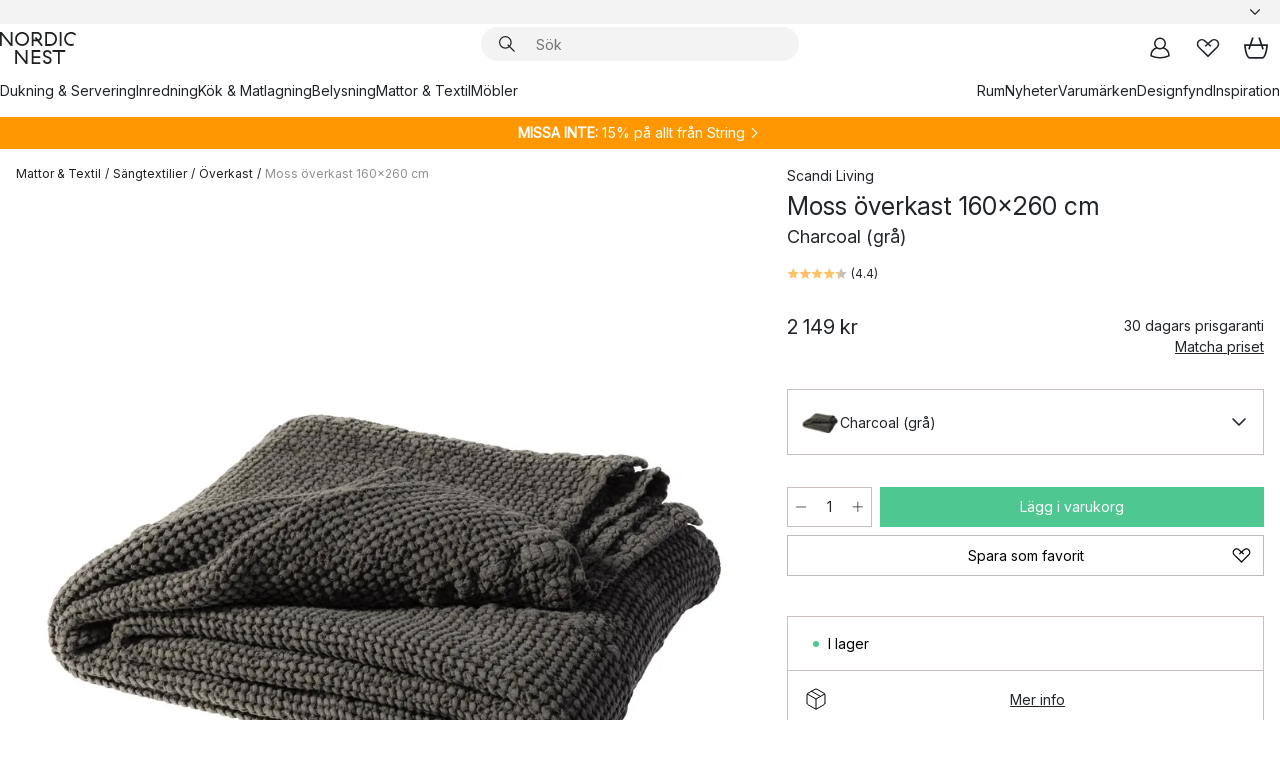

--- FILE ---
content_type: image/svg+xml
request_url: https://www.nordicnest.se/assets/contentful/p7vzp7ftmsr1/75ABAYn9JeO8gKZaqrcATO/d282bfcebbd41d5084a4c5eb540baf86/nn-icon-instagram.svg
body_size: 379
content:
<?xml version="1.0" encoding="utf-8"?>
<!-- Generator: Adobe Illustrator 26.2.1, SVG Export Plug-In . SVG Version: 6.00 Build 0)  -->
<svg version="1.1" id="Lager_1" xmlns="http://www.w3.org/2000/svg" xmlns:xlink="http://www.w3.org/1999/xlink" x="0px" y="0px"
	 viewBox="0 0 650.5 650.5" style="enable-background:new 0 0 650.5 650.5;" xml:space="preserve">
<style type="text/css">
	.st0{fill:#1E2022;}
</style>
<g>
	<path class="st0" d="M596.7,650.5l-42.6-0.8l0.9-50.8L96.7,616.5l0.8,22.1L55,640.2l-0.8-22L33.7,619l-1.6-42.5l20.6-0.8L34.4,64.7
		l-23.6-0.9l1.6-42.5L32.9,22L32.1,1.5L74.7,0l0.8,23.6l489.6,18.1l0.4-20.1l42.6,0.8l-0.4,20.9l22.1,0.8l-1.6,42.5L607,85.9
		l-8.5,468.7l29.8-1.1l1.6,42.5l-32.2,1.2L596.7,650.5z M77.1,66.3L95.2,574l460.6-17.7l8.6-472L77.1,66.3z M405.5,522.4H235.2
		c-58.7,0-106.4-47.8-106.4-106.4V245.6c0-58.7,47.8-106.4,106.4-106.4h170.3c58.7,0,106.4,47.8,106.4,106.4v170.3
		C511.9,474.6,464.2,522.4,405.5,522.4z M235.2,181.7c-35.2,0-63.9,28.6-63.9,63.9v170.3c0,35.2,28.6,63.9,63.9,63.9h170.3
		c35.2,0,63.9-28.6,63.9-63.9V245.6c0-35.2-28.6-63.9-63.9-63.9H235.2z M320.3,415.9c-47,0-85.2-38.2-85.2-85.2s38.2-85.2,85.2-85.2
		s85.2,38.2,85.2,85.2S367.3,415.9,320.3,415.9z M320.3,288.2c-23.5,0-42.6,19.1-42.6,42.6s19.1,42.6,42.6,42.6
		c23.5,0,42.6-19.1,42.6-42.6S343.8,288.2,320.3,288.2z M416.1,266.9c-17.6,0-31.9-14.3-31.9-31.9s14.3-31.9,31.9-31.9
		s31.9,14.3,31.9,31.9S433.7,266.9,416.1,266.9z M416.1,224.3c-5.9,0-10.6,4.8-10.6,10.6s4.8,10.6,10.6,10.6s10.6-4.8,10.6-10.6
		S422,224.3,416.1,224.3z"/>
</g>
</svg>
